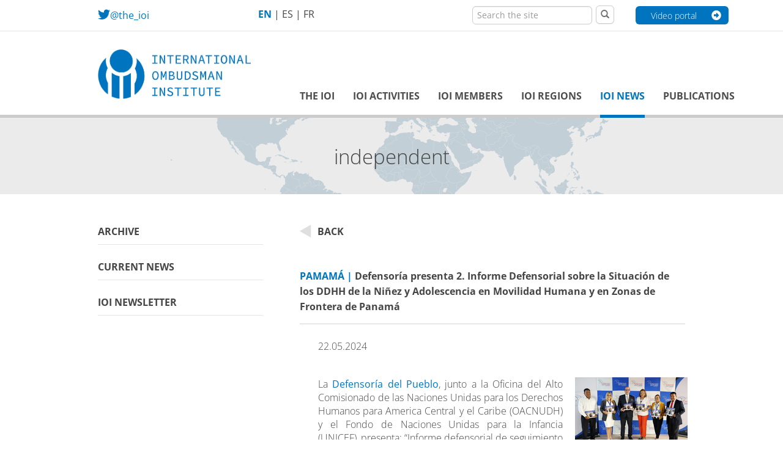

--- FILE ---
content_type: text/html; charset=UTF-8
request_url: https://www.theioi.org/ioi-news/current-news/defensoria-presenta-2-informe-defensorial-sobre-la-situacion-de-los-ddhh-de-la-ninez-y-adolescencia-en-movilidad-humana-y-en-zonas-de-frontera-de-panama
body_size: 24227
content:
<!DOCTYPE html>
<html lang="de">
	<head>
		<title>Defensoría presenta 2. Informe Defensorial sobre la Situación de los DDHH de la Niñez y Adolescencia en Movilidad Humana y en Zonas de Frontera de Panamá - IOI News - IOI</title>
		<meta name="viewport" content="width=device-width, initial-scale=1">
		<meta http-equiv="X-UA-Compatible" content="IE=edge">

		<meta property="og:title" content="Defensoría presenta 2. Informe Defensorial sobre la Situación de los DDHH de la Niñez y Adolescencia en Movilidad Humana y en Zonas de Frontera de Panamá" />
		<meta property="og:url" content="https://www.theioi.org/ioi-news/current-news/defensoria-presenta-2-informe-defensorial-sobre-la-situacion-de-los-ddhh-de-la-ninez-y-adolescencia-en-movilidad-humana-y-en-zonas-de-frontera-de-panama" />
		<meta property="og:description" content="La Defensor&iacute;a del Pueblo, junto a la Oficina del Alto Comisionado de las Naciones Unidas para los Derechos Humanos para America Central y el Caribe y el Fondo de Naciones Unidas para la Infancia, presenta: &ldquo;Informe defensorial de seguimiento a la situaci&oacute;n de Derechos Humanos de la ni&ntilde;ez y adolescencia en movilidad humana y en las zonas de frontera de Panam&aacute;, 2024&rdquo; ante autoridades, embajadores y representantes de organismos internacionales." />
		<meta property="og:image" content="https://www.theioi.org/images/d1k0i/xt-full/La-presentacion-del-informe.png?v=1716386512" />
		<meta property="og:type" content="article" />

		

        <meta name="viewport" content="width=device-width, initial-scale=1">

        <!-- FAVICON -->
        <link rel="shortcut icon" type="image/x-icon" href="/favicon.ico?v=20210721">

		<!-- FONT OPEN SANS -->
        <link rel="stylesheet" id="font-open-sans-css" href="https://cdn.braintrust.at/fonts/css/Open%20Sans.css?ver=1.0" type="text/css" media="all">

		<!-- BOOTSTRAP -->
		<link rel="stylesheet" href="//cdn.braintrust.at/libs/bootstrap/3.1.1/css/bootstrap.min.css" type="text/css" media="screen" />
		<link rel="stylesheet" href="//cdn.braintrust.at/libs/bootstrap/3.1.1/css/bootstrap-theme.min.css" type="text/css" media="screen" />
		<link rel="stylesheet" href="//cdn.braintrust.at/libs/fontawesome/5.11.2/css/all.min.css" type="text/css" media="screen" />
		<script type="text/javascript" src="//cdn.braintrust.at/libs/jquery/jquery-1.11.1.min.js"></script>
		<script type="text/javascript" src="//cdn.braintrust.at/libs/bootstrap/3.1.1/js/bootstrap.min.js"></script>
		<script type="text/javascript" src="//cdn.braintrust.at/libs/html5shiv/3.7.2/html5shiv.min.js"></script>
		<script type="text/javascript" src="//cdn.braintrust.at/libs/respondjs/respond-1.4.2.min.js"></script>

		<link rel="stylesheet" type="text/css" href="/assemble-css.php?base&ioi.layout&ioi.footernavigation&ioi.topnavigation" media="screen">
		<script type="text/javascript" src="/assemble-js.php?bt&ioi.modal&ioi.layout&ioi.member&ioi.language&bt.ief"></script>

		<link href="//cdn.braintrust.at/libs/respondjs/cross-domain/respond-proxy.html" id="respond-proxy" rel="respond-proxy" />
		<link href="/js/respond/cross-domain/respond.proxy.gif" id="respond-redirect" rel="respond-redirect" />
		<script src="/js/respond/cross-domain/respond.proxy.js"></script>

		<script type="text/javascript" src="/js/modernizr.custom.js"></script>
		<script type="text/javascript" src="/js/cslider/jquery.cslider.js"></script>

		<script type="text/javascript" src="//cdn.braintrust.at/libs/lightbox/2.7.1/js/lightbox.min.js"></script>
		<script type="text/javascript" src="//cdn.braintrust.at/libs/momentjs/2.18.1/moment.min.js"></script>
		<script type="text/javascript" src="//cdn.braintrust.at/libs/fullcalendar/3.5.1/fullcalendar.min.js"></script>
		<script type="text/javascript" src="//cdn.braintrust.at/libs/fullcalendar/3.5.1/locale/de-at.js"></script>
        <script type="text/javascript" src="//cdn.braintrust.at/libs/jquery-ui/1.13.1/jquery-ui.min.js"></script>
        <script type="text/javascript" src="/js/jquery-ui/i18l/jquery.ui.datepicker-en-GB.js"></script>

                <!-- Select2 -->
        <link rel="stylesheet" href="//cdn.braintrust.at/libs/select2/4.0.13/css/select2.min.css" type="text/css" media="screen" />
        <script type="text/javascript" src="//cdn.braintrust.at/libs/select2/4.0.13/js/select2.min.js"></script>

        <script type="text/javascript">

			$(document).ready(function() {
				ioi.layout.init();
			});

        </script>

		<link rel="stylesheet" href="//cdn.braintrust.at/libs/lightbox/2.7.1/css/lightbox.css" type="text/css" media="screen" />
		<link rel="stylesheet" href="//cdn.braintrust.at/libs/fullcalendar/3.5.1/fullcalendar.min.css" type="text/css" media="screen" />
		<link rel="stylesheet" href="//cdn.braintrust.at/libs/jquery-ui/1.13.1/jquery-ui.min.css" type="text/css" media="screen" />

	</head>

	<body class="no-js">
	<div class="header-firstrow hidden-xs">
		<div class="container header-container">
			<div class="row top-row">
				<div class="col-xs-4 col-sm-3 col-md-3">
                                            <a href="https://twitter.com/the_ioi?lang=de" target="_blank" class="twitter-box" title="Follow us on Twitter">
                                                <span class="fab fa-twitter" aria-hidden="true"></span><span class="twitter-text">@the_ioi</span>
                                            </a>
				</div>
				<div class="col-xs-2 col-sm-2 col-md-3 lang">
					<a class="active" href="javascript:void(0)" onClick="ioi.language.setLanguage('en','/')">EN</a> |
					<a href="javascript:void(0)" onClick="ioi.language.setLanguage('es','/es')">ES</a> |
					<a href="javascript:void(0)" onClick="ioi.language.setLanguage('fr','/fr')">FR</a>
									</div>
				<div class="col-xs-6 col-sm-6 col-md-5 search pull-right">
					<form action="/search" method="get" class="hidden-xs">
						<div class="input-group">
							<label style="display: none;" for="ioi-top-search-query">
								Search the site																							</label>
							<input type="text" name="q" id="ioi-top-search-query" value="" class="form-mark-content form-control" placeholder="Search the site">							<span class="input-group-btn">
								<button type="submit" class="btn btn-default btn-search"><span class="glyphicon glyphicon-search"></span></button>
							</span>
                            <div style="display: table-cell;vertical-align: middle;">
                                <div style="margin-bottom: 10px;">
                                    <a class="btn-videoportal-link" href="https://video.theioi.org/">
                                        <div class="btn-videoportal">
                                            <div style="align-self: center;">
                                                <span class="btn-videoportal-text">Video portal</span> <i class="fas fa-arrow-alt-circle-right fa-md btn-videoportal-icon"></i>
                                            </div>
                                        </div>
                                    </a>
                                </div>
                            </div>
						</div>
					</form>
				</div>
			</div>
					</div>
	</div>
    <div id="nav-placeholder"></div>
	<div class="header-secondrow navbar-ioi">
		<div class="container header-container">
			<div class="row">
				<div class="col-xs-12 col-sm-3 col-md-4 logo">
										<a href="/" title="To the main page">
                                                    <img id="top" src="/images/ioi-site/logo/ioi_logo.png?v=20210721" class="transparent img-responsive" alt="The IOI logo" />
                        					</a>
				</div>
				<div class="col-xs-12 col-sm-9 col-md-8 navbar-div pull-down-nav">
					<div class="navbar-header row visible-xs hidden-md" id="navbar-header">
						<div class="col-xs-6">
							<button type="button" class="navbar-toggle collapsed" data-parent="#navbar" data-toggle="collapse" data-collapse-group="mobile-nav" data-target=".navbar-collapse">
								<span class="sr-only">Toggle navigation</span>
								<div class="pull-left">
									<span class="icon-bar"></span>
									<span class="icon-bar"></span>
									<span class="icon-bar"></span>
								</div>
								<div class="pull-right text">Navigation</div>
							</button>
						</div>
						<div class="col-xs-5 language-selection-mobile">
                                                        <a class="active" href="javascript:void(0)" onclick="ioi.language.setLanguage('en','/')">EN</a>
                            <a href="javascript:void(0)" onclick="ioi.language.setLanguage('es','/es')">ES</a>
                            <a href="javascript:void(0)" onclick="ioi.language.setLanguage('fr','/fr')">FR</a>
						</div>
						<div class="col-xs-1 search-bar-mobile">
							<button type="button" data-toggle="collapse" data-parent="#navbar" data-collapse-group="mobile-nav" data-target=".navbar-search-collapse" class="navbar-toggle collapsed search pull-right">
								<span class="glyphicon glyphicon-search"></span>
							</button>
						</div>
					</div>
					<div class="row navbar-collapse collapse no-padding" style="height: 1px;">
						<ul class="nav nav-justified ioi-top-nav ">
											
		<li class="l1  ">
                    <a class="l1" href="/the-i-o-i"><span>The IOI</span></a>
		</li>
									
		<li class="l1  ">
                    <a class="l1" href="/ioi-activities"><span>IOI Activities</span></a>
		</li>
									
		<li class="l1  ">
                    <a class="l1" href="/ioi-members"><span>IOI Members</span></a>
		</li>
									
		<li class="l1  ">
                    <a class="l1" href="/ioi-regions"><span>IOI Regions</span></a>
		</li>
									
		<li class="l1 active ">
                    <a class="l1" href="/ioi-news/current-news"><span>IOI News</span></a>
		</li>
																			
		<li class="l1  ">
                    <a class="l1" href="/publications"><span>Publications</span></a>
		</li>
																							
    <li class="l1 visible-xs hidden-md">
        <a class="l1" href="https://video.theioi.org/"><span>Video portal</span></a>
    </li>
</ul>
					</div>
					<div class="navbar-search-collapse collapse no-padding" style="height: 1px;">
						<form action="/search" method="get">
							<div class="input-group">
								<label style="display: none;" for="ioi-top-search-query-mobile">Suche</label>
								<input type="text" name="q" id="ioi-top-search-query-mobile" value="" class="form-mark-content form-control" placeholder="Suchen">								<span class="input-group-btn">
									<button type="submit" class="btn btn-default"><span class="glyphicon glyphicon-search"></span></button>
								</span>
							</div>
						</form>
					</div>
				</div>
			</div>
		</div>
	</div>

			<div class="jumbotron jumbotron-detail">
	<div class="container">
	  <div id="jumbotron_text" class="col-xs-12 pull-right no-padding">
		<div id="da-slider" class="col-sm-12 da-slider" style="border: none;">
			<div class="da-slide"><div class="banner-description col-sm-12"><p>independent</p></div></div>
			<div class="da-slide da-slide-toleft"><div class="banner-description col-sm-12"><p>inclusive</p></div></div>
			<div class="da-slide da-slide-toleft"><div class="banner-description col-sm-12"><p>open government</p></div></div>
			<div class="da-slide da-slide-toleft"><div class="banner-description col-sm-12"><p>human rights protection</p></div></div>
			<div class="da-slide da-slide-toleft"><div class="banner-description col-sm-12"><p>Rule of Law</p></div></div>
		</div>
	  </div>
	</div>
</div>

<script type="text/javascript">
	var bgimages = ["/images/ioi-site/bg/header_article_1.png","/images/ioi-site/bg/header_article_2.png","/images/ioi-site/bg/header_article_3.png"];
	$(".jumbotron-detail .container").css("background-image","url("+bgimages[Math.floor(Math.random() * bgimages.length)]+")");
</script>	

	<div class="container" id="content">

		
		<div id="n-8h23g" class="node node-basic">
	<div class="row node ">

	
	<div class="col-md-4 col-sm-4">
                <div class="ioi-subnavigation">
	<ul >
					
						<li id="sub-navigation-anchor-index-21825" >

								<a href="/ioi-news/archive" class="">
					Archive 
				</a>
			</li>
					
						<li id="sub-navigation-anchor-index-1937" >

								<a href="/ioi-news/current-news#anchor-index-1937" class="anchor-link">
					Current News 
				</a>
			</li>
					
						
						<li id="sub-navigation-anchor-index-32683" >

								<a href="/ioi-news/ioi-newsletter" class="">
					IOI Newsletter 
				</a>
			</li>
			</ul>
</div>

		<div class="ioi-banner">
	<div class="row">
								</div>
</div>


        	</div>
		
	<div class="col-md-8 col-sm-8">
		<div class="node-article">
	
		
		<div class="back-button">
		<a href="/ioi-news/current-news">
			<img alt="Back" src="/images/ioi-site/icons/icon-back.png" class="back">Back</a>
		</a>
	</div>
		
	<div class="ioi-article-header">
					<h1 class="title" style="text-transform: none;">
				<span class="country">PAMAMÁ | </span>				Defensoría presenta 2. Informe Defensorial sobre la Situación de los DDHH de la Niñez y Adolescencia en Movilidad Humana y en Zonas de Frontera de Panamá			</h1>
		
			</div>
	
	
	<div class="ioi-article-body border-bottom">
									<div class="article-date">22.05.2024</div>
					
		<div class="element element-gallery pull-right" style=" margin-left: 20px; margin-bottom: 10px; max-width: 180px;">
		<ul style="padding-left: 0; margin: 0px; list-style-type: none;">
			<li style="margin-bottom: 0px !important;">
								
		<a href="/images/d1k0i/lblarge/La-presentacion-del-informe.png?v=1716386512"  rel="abc"  class="testx8"  data-lightbox="image-1" ><img src="/images/d1k0i/xt-full/La-presentacion-del-informe.png?v=1716386512"  alt="La presentaci&oacute;n del informe" /></a>		 <div style="font-size: 0.8em; margin-top: 2px;" >La presentación del informe</div>
		<div class="description"></div>
			</li>
		</ul>
	</div>
					
				
						
						
				
<div id="e-48h56" class="element element-text ">
	<p style="text-align: justify;">La <a href="https://www.defensoria.gob.pa/defensoria-presenta-segundo-informe-defensorial-sobre-la-situacion-de-derechos-humanos-de-la-ninez-y-adolescencia-en-movilidad-humana-y-en-zonas-de-frontera-de-panama/">Defensor&iacute;a del Pueblo</a>, junto a la Oficina del Alto Comisionado de las Naciones Unidas para los Derechos Humanos para America Central y el Caribe (OACNUDH) y el Fondo de Naciones Unidas para la Infancia (UNICEF), presenta: &ldquo;Informe defensorial de seguimiento a la situaci&oacute;n de Derechos Humanos de la ni&ntilde;ez y adolescencia en movilidad humana y en las zonas de frontera de Panam&aacute;, 2024&rdquo; ante autoridades, embajadores y representantes de organismos internacionales.</p>
<p style="text-align: justify;">En su presentaci&oacute;n el Ombudsman Eduardo Leblanc Gonz&aacute;lez indic&oacute; que, durante el 2023 ingresaron caminando al pa&iacute;s desde la frontera con Colombia, tras cruzar la peligrosa selva 113 mil 180 ni&ntilde;as, ni&ntilde;os y adolescentes (en adelante NNA); de ellos m&aacute;s de 3 mil sin compa&ntilde;&iacute;a o separados de sus familias, con una tendencia al alza que, seg&uacute;n los ingresos de enero a abril de 2024 se mantendr&aacute; durante todo el a&ntilde;o en curso. En los primeros cuatro meses de 2024 m&aacute;s de 30 mil NNA la han efectuado, es decir, 40% m&aacute;s NNA que en el mismo periodo en el 2023.</p>
<p style="text-align: justify;">De acuerdo con las conclusiones presentadas por el Defensor, la ruta migratoria por la frontera colombo-paname&ntilde;a se ha venido consolidando y no se avizora que en el corto plazo deje de utilizarse a pesar de los esfuerzos coordinados desde Panam&aacute; para disminuir este flujo. En este mismo periodo la participaci&oacute;n de la ni&ntilde;ez y adolescencia migrante aument&oacute; cinco veces m&aacute;s r&aacute;pido que el crecimiento de la poblaci&oacute;n general que increment&oacute; en 7%.</p>
<p style="text-align: justify;">Por su parte Sandie Blanchet, Representante de UNICEF indic&oacute; que &ldquo;<em>es preocupante que se mantengan los escenarios de riesgo y las necesidades de protecci&oacute;n de la ni&ntilde;ez, tanto migrante, como local, advertidas en el informe defensorial del a&ntilde;o anterior. A pesar de todos los esfuerzos, esta es una crisis que afecta cada a&ntilde;o a m&aacute;s ni&ntilde;os, ni&ntilde;as y adolescentes, ahora incluso con graves casos de violencia sexual, y no vemos que vaya a parar en el corto plazo. Sin dudas es una situaci&oacute;n compleja y persistente en la que se deben redoblar esfuerzos para atender juntos las causas que generan la movilidad humana y las condiciones de la migraci&oacute;n en los pa&iacute;ses de origen, tr&aacute;nsito y destino. Reconocemos la voluntad del Estado paname&ntilde;o para brindar condiciones de dignidad, as&iacute; como el apoyo del gobierno de Estados Unidos y la Uni&oacute;n Europea, y debemos seguir trabajando juntos para salvar vidas y la integridad de estos miles de ni&ntilde;os y sus familias, as&iacute; como las de las comunidades impactadas en Panam&aacute; por la migraci&oacute;n</em>&rdquo;.</p>
<p style="text-align: justify;">Para leer el art&iacute;culo completo, haga clic&nbsp;<a href="https://www.defensoria.gob.pa/defensoria-presenta-segundo-informe-defensorial-sobre-la-situacion-de-derechos-humanos-de-la-ninez-y-adolescencia-en-movilidad-humana-y-en-zonas-de-frontera-de-panama/">aqu&iacute;</a>.</p>
<p style="text-align: justify;">&nbsp;</p>
<p style="text-align: justify;"><em>Fuente:&nbsp;Defensor&iacute;a del Pueblo, Panam&aacute;</em></p></div>
						
				
<div id="e-58l5m" class="element element-downloads ">
	<h3>
	<img class="icon-dl" src="/images/ioi-site/icons/icon-dl.png" alt="Downloads" border="0" />
	<span class="text">Downloads</span>
</h3>

<ul>
    <li>
	<a href="/downloads/e1o12/INFORME-NIN%CC%83EZ-Y-ADOLESCENCIA-07052024-VF.pdf">
		Defensoría del Pueblo - La situación de Derechos Humanos de la niñez y adolescencia en movilidad humana y en las zonas de frontera de Panamá, 2024 - ES (1,7 MiB)<img class="icon-dl-blue" src="/images/ioi-site/icons/icon-dl-blue.png" alt="Defensoría del Pueblo - La situación de Derechos Humanos de la niñez y adolescencia en movilidad humana y en las zonas de frontera de Panamá, 2024 - ES" />
	</a>
    </li>
</ul>

</div>
			
			
				
												
				<div class="translate-link-container">
					<a class="translate-link" href="https://translate.google.com/translate?sl=es&tl=en&u=http%3A%2F%2Fwww.theioi.org/ioi-news/current-news/defensoria-presenta-2-informe-defensorial-sobre-la-situacion-de-los-ddhh-de-la-ninez-y-adolescencia-en-movilidad-humana-y-en-zonas-de-frontera-de-panama" target="_blank">
						<img src="/images/ioi-site/icons/icon-more.png?v=20210721" alt="translate" />google translate
					</a>
				</div>
					
			</div>		
	
		<div class="ioi-article-share">
		<a target="_blank" href="https://twitter.com/intent/tweet?url=http://www.theioi.org/ioi-news/current-news/defensoria-presenta-2-informe-defensorial-sobre-la-situacion-de-los-ddhh-de-la-ninez-y-adolescencia-en-movilidad-humana-y-en-zonas-de-frontera-de-panama&amp;text=Defensoría presenta 2. Informe Defensorial sobre la Situación de los DDHH de la Niñez y Adolescencia en Movilidad Humana y en Zonas de Frontera de Panamá"><img src="/images/ioi-site/icons/icon-social-twitter.png" alt="Share this site on Twitter" /></a>
		<a target="_blank" href="http://www.facebook.com/sharer/sharer.php?u=http://www.theioi.org/ioi-news/current-news/defensoria-presenta-2-informe-defensorial-sobre-la-situacion-de-los-ddhh-de-la-ninez-y-adolescencia-en-movilidad-humana-y-en-zonas-de-frontera-de-panama"><img src="/images/ioi-site/icons/icon-social-fb.png" alt="Shara this site on Facebook" /></a>  
		<a href="mailto:?body=http%3A%2F%2Fwww.theioi.org%2Fioi-news%2Fcurrent-news%2Fdefensoria-presenta-2-informe-defensorial-sobre-la-situacion-de-los-ddhh-de-la-ninez-y-adolescencia-en-movilidad-humana-y-en-zonas-de-frontera-de-panama&amp;subject=Defensoría presenta 2. Informe Defensorial sobre la Situación de los DDHH de la Niñez y Adolescencia en Movilidad Humana y en Zonas de Frontera de Panamá"><img src="/images/ioi-site/icons/icon-social-mail.png" alt="Send the link to this site via E-Mail" /></a>
	</div>
	
	<div class="ioi-article-prevnext">
		<div class="prev-article col-xs-6 no-padding">
						<a href="/ioi-news/current-news/personal-de-los-centros-de-cuidado-infantil-diario-reflexionan-referente-a-los-derechos-de-la-ninez-y-adolescencia"><img class="back" src="/images/ioi-site/icons/icon-back.png" alt="Previous Article">Previous Article</a>
					</div>
		<div class="next-article col-xs-6 no-padding">
						<a href="/ioi-news/current-news/defensoria-del-pueblo-solicita-al-ministerio-de-salud-y-municipalidades-distritales-asumir-la-responsabilidad-por-incremento-de-contagios-del-dengue">Next Article<img class="next" src="/images/ioi-site/icons/icon-next.png" alt="Next Article"></a>
					</div>
	</div>
	
</div>

	</div>
	
</div>	
</div>

	</div> <!-- /container -->

	  <footer id="footer">
		<div class="footer-body">
			<div class="container">
				<div class="row">
					<div class="col-md-3 col-sm-2 col-xs-11 col-sm-offset-0 col-xs-offset-1">
						&copy; IOI 2026<br />
					</div>
					<div class="col-md-9 col-sm-10 col-xs-11 col-sm-offset-0 col-xs-offset-1 no-padding footer-links">
						
<div class="pull-right">
<ul class="nav nav-justified ioi-footer-nav">
											<li class="l1  ">
				        <a class="l1" href="/ioi-cases">
							<img src="/images/ioi-site/icons/footer-publications.png?v=20210721" alt="Case Database"	/>
						<span>Case Database</span>
		</a>
	</li>
										<li class="l1  ">
				        <a class="l1" href="/partners">
							<img src="/images/ioi-site/icons/footer-partners.png?v=20210721" alt="Partners"	/>
						<span>Partners</span>
		</a>
	</li>
					<li class="l1  ">
				        <a class="l1" href="/links">
							<img src="/images/ioi-site/icons/footer-links.png?v=20210721" alt="Links"	/>
						<span>Links</span>
		</a>
	</li>
						<li class="l1  ">
				        <a class="l1" href="/imprint">
							<img src="/images/ioi-site/icons/footer-imprint.png?v=20210721" alt="Legal Notice / Privacy Policy"	/>
						<span>Legal Notice / Privacy Policy</span>
		</a>
	</li>
					<li class="l1  ">
				        <a class="l1" href="/member-login">
							<img src="/images/ioi-site/icons/footer-memberlogin.png?v=20210721" alt="Member Login"	/>
						<span>Member Login</span>
		</a>
	</li>
					<li class="l1  ">
				        <a class="l1" href="/contact">
							<img src="/images/ioi-site/icons/footer-contact.png?v=20210721" alt="Contact"	/>
						<span>Contact</span>
		</a>
	</li>
						<!--<li class="l1"><a href="https://twitter.com/the_ioi?lang=de" target="_blank" style="font-size: 15px; color: #FFF;" title="Follow us on Twitter"><i class="fab fa-twitter" style="width: 22px; margin-right: 15px;"></i><span>@the_ioi</span></a></li>-->
</ul>
</div>					</div>

				</div>
			</div>
		</div>
	 </footer>

		            <!-- Matomo -->
            <script>
                var _paq = window._paq = window._paq || [];
                /* tracker methods like "setCustomDimension" should be called before "trackPageView" */
                _paq.push(['trackPageView']);
                _paq.push(['enableLinkTracking']);
                (function() {
                    var u="https://pstats7.braintrust.at/";
                    _paq.push(['setTrackerUrl', u+'matomo.php']);
                    _paq.push(['setSiteId', '3']);
                    var d=document, g=d.createElement('script'), s=d.getElementsByTagName('script')[0];
                    g.async=true; g.src=u+'matomo.js'; s.parentNode.insertBefore(g,s);
                })();
            </script>
            <noscript><p><img referrerpolicy="no-referrer-when-downgrade" src="https://pstats7.braintrust.at/matomo.php?idsite=3&amp;rec=1" style="border:0;" alt="" /></p></noscript>
            <!-- End Matomo Code -->
			</body>
</html>


--- FILE ---
content_type: text/css;charset=UTF-8
request_url: https://www.theioi.org/assemble-css.php?base&ioi.layout&ioi.footernavigation&ioi.topnavigation
body_size: 49299
content:
/*
    Document   : base.css
    Created on : Mar 4, 2010, 4:27:41 PM
    Author     : jakob.schermann
    Description:
		Basic Styles
*/


/*
Clearfix Hack:
ersetzt <div style="clear:both"></div> Blöcke nach floats
see: http://perishablepress.com/press/2009/12/06/new-clearfix-hack/
*/
.clearfix:after {
	visibility: hidden;
	display: block;
	font-size: 0;
	content: " ";
	clear: both;
	height: 0;
}
* html .clearfix             { height: 1%; } /* IE6 */
*:first-child+html .clearfix { height: 1%; } /* IE7 */

.clear {
	clear: both;
}


.bold {
	font-weight: bold;
}
.underline {
	text-decoration: underline;
}
.italic {
	font-style: italic;
}
.error {
	color: red;
}



:focus {
	outline: 0;
}

.offline {
	text-decoration: line-through;
}

img.offline {
	filter:alpha(opacity=50);
	-moz-opacity:0.5;
	-khtml-opacity: 0.5;
	opacity: 0.5;
}


.half-width {
	width: 48%;
	float: left;
	margin-right: 1%;
}



sup {
	font-size: 0.7em;
	vertical-align: text-top;
	position:relative;
	left: -3px;
}




.user-select {
	user-select: auto;
	-webkit-user-select: auto;
	-moz-user-select: auto;
}

.no-user-select {
	user-select: none;
	-webkit-user-select: none;
	-moz-user-select: none;
}

body {
        font-family: "Open Sans", "Helvetica Neue",Helvetica,Arial,sans-serif !important;
	color: #454545;
	font-size: 16px;
	padding-top: 10px;
}
a {color: #454545;}
a:hover, a:focus {color: #00629e;text-decoration: underline;}

.header-firstrow {
	border-bottom: 1px solid #ebebeb;
    box-shadow: 0 1px 0 #f6f6f6;
	margin-bottom: 30px;
}
.header-firstrow .lang {
	line-height: 27px;
}
.header-container .active {
	font-weight: bold;
	color: #0075be;
}
.header-secondrow {
	border-bottom: 5px solid #CCCCCC;
}
.header-secondrow .logo {
	padding-bottom: 25px;
}
.header-secondrow .nav-justified {
	display: table;
}
.header-secondrow .navbar-div {

}
.header-firstrow .btn-search {
	background: white;
	border-radius: 6px !important;
	border: 1px solid #ccc;
	color: #707070;
    text-shadow: 0 1px 0 #fff;
	padding: 4px 7px !important;
	margin-left: 6px !important;
	margin-bottom: 10px;
	margin-top:-1px;
}
.header-firstrow #ioi-top-search-query {
	padding: 4px 7px !important;
	height: 29.6px !important;
	margin-bottom: 3px;
	border-radius: 6px !important
}
.search-headline {
	font-size: 16px;
	color: #454545;
	text-transform: uppercase;
	font-weight: bold;
}
.search-headline .icon {
	margin-left: -30px;
	margin-right: 5px;
}
.search-sub-headline {
	font-size: 14px;
}
.nav-pills.ioi-search > li > a {
	background-color: #dfdfdf;
	color: #454545;
	font-size: 13px;
	font-weight: bold;
	text-transform: uppercase;
	border-radius: 0px;
	width: 105px;
	box-sizing: border-box;
	margin-right: 15px;
	margin-top: 20px;
	text-align: center;
	padding: 0px;
	padding-top: 8px;
	padding-bottom: 8px;
}
.nav-pills.ioi-search > li.active > a,
.nav-pills.ioi-search > li.active > a:hover,
.nav-pills.ioi-search > li.active > a:focus,
.nav-pills.ioi-search > li > a:hover,
.nav-pills.ioi-search > li > a:focus,
.nav-pills.ioi-search > li:hover > a {
	background-color: #0075be !important;
	color: #FFFFFF !important;
}
.search-results {
	margin: 0;
	padding: 0;
	list-style: none;
	margin-top: 40px;
}
.search-results li {
	list-style: none;
	padding: 0;
	margin: 0;
	font-size: 16px !important;
	font-weight: 300;
	margin-bottom: 40px;
	color: #454545;
}
.search-results li h3 {
	font-size: 16px;
	font-weight: 300;
	color: #0075be;
	margin-bottom: 2px;
	margin-top: 12px;
}
.search-results li .icon {
	margin-right: 5px;
	margin-top: -4px;
}
.search-results li h3 a {
	color: #0075be;
}
.search-results li p {
	margin-top: 0px;
}
.paginator.search {
	font-size: 14px;
	text-transform: uppercase;
}
.paginator.search a {
	text-decoration: none;
}
.paginator.search .back {
	margin-right: 5px;
}
.paginator.search .next {
	margin-left: 5px;
}
.paginator.search .page-active {
	font-weight: bold;
	color: #0075be;
}
.twitter-box {
    font-size: 20px;
    color: #0075be;
    /*display: inline-block;*/
}
.twitter-box > .twitter-text {
    font-size: 16px;
}
.twitter-box > .fa-twitter-x {
    width: 22px;
    margin-right: 5px;
}

.btn-videoportal {
	margin-left: 35px;
	display: flex;
	background-color: #0074be;
	color: white;
	border-radius: 6px !important;
	height: 29.6px !important;
	width: 152px;
	padding-left: 25px !important;
	padding-right: 0 !important;
	border-color: transparent;
	line-height: 10px !important;
	font-size: 14px !important;
	font-weight: 300 !important;
	font-family: "Open Sans", "Helvetica Neue","Helvetica","Arial" !important;
}
.btn-videoportal-icon{
	font-size: 16px;
	vertical-align: inherit;
}

.btn-videoportal:hover, .btn-videoportal:focus{
	text-decoration: none;
}

.btn-videoportal-text {
	margin-right: 20px;
}


@media (min-width:992px){
	.top-row {
		margin-right: -74px;
	}
}
.search {
	padding-right: 0 !important;
}

.btn-videoportal-link:hover,
.btn-videoportal-link:active,
.btn-videoportal-link:focus {
	outline: none;
}

.btn-videoportal:hover,
.btn-videoportal:focus {
	background-color: #0369aa;
}

.social-media dt {
	font-weight: normal;
}@media (min-width:1200px){
    .container{
        width:990px !important;
    }
}

@media (min-width:992px){
    .container{
        width:990px !important;
    }
}

p a, td a, .leadtext a {
	color: #0075be;
	font-weight: 400;
}

#confirmation + label {
    display: inline;
    font-weight: normal;
    margin-left: 5px;
    line-height: 16px;
}
#newsletter-signup label {
    margin-bottom: 0;
}
#newsletter-signup label a {
    color: #0075be;
    text-decoration: none;
}
#newsletter-signup label a:hover {
    text-decoration: underline;
}
.logo img {
	max-width: 250px;
}

.form-control {
    border-radius: 2px !important;
}
.btn {
    border-radius: 2px !important;
}
.form-control:focus {
    border-color: #0075be !important;
    box-shadow: 0 1px 1px rgba(0, 0, 0, 0.075) inset, 0 0 8px rgba(27, 102, 218, 0.6) !important
}
.header-firstrow .btn-search:hover {
	background: #0075be;
	color: #FFFFFF !important;
	text-shadow: none;
}

.ioi-article-footer {

}
.ioi-article-footer .ioi-article-footer-links {
	text-align: left;
	font-weight: bold;
	min-width: 150px;
}
.ioi-article-footer a {
	display: block;
}
.node-article .translate-link-container {
	text-align: right;
	font-weight: bold;
}
/* some event calender styling */
.fc-event {
    background-color: #0075be !important;
    border: 1px solid #0075be !important;
}
.fc-right .fc-button-group:first-child {
    margin-bottom: .75em;
}
.fc-toolbar .fc-left,
.fc-right .fc-today-button {
    margin-bottom: .75em;
    margin-right: .75em;
}
.fc-ltr .fc-list-heading-main {
    margin-right: 10px;
}
.fc-ltr .fc-list-heading-alt {
    float: none !important;
}
.fc-day,
.fc-week,
.fc-scroller {
    overflow: hidden !important;
    height: auto !important;
}
.fc-right .fc-button-group {
    margin-left: unset !important;
}

.jumptotop {
	cursor: pointer;
}

.navbar-va {background-color: #b61628; min-height: 20px !important; margin-bottom: 5px !important;}

/** Banner **/
.jumbotron {
	background-color: #ebebeb !important;
	color: #454545 !important;
	padding: 0px !important;
	overflow: hidden;
}
.jumbotron-detail {
	height: 125px;
	box-sizing: border-box;
}
.jumbotron-detail .container {
	height: 100%;
}
.jumbotron-detail .container #jumbotron_text {
	margin-top: 40px;
}
.jumbotron.homepage {
	/*height: 338px !important;*/
	overflow: hidden;
}
.jumbotron.homepage .container {
	position: relative;
	max-width: 960px !important;
}
/* Bannerbild */
.jumbotron.homepage .bg {
	position: absolute;
	left: 297px;
        height: 100%;
        width: auto;
}

.jumbotron.homepage #jumbtron-searchbox-search {
	 padding-bottom: 7px !important;
	 background-color: #16100E;
}
#va-top-search-query {
	width: 100%;
}
.jumbotron.homepage #jumbtron-searchbox {
	margin-top: 56px;
	background-color:#dadbd5;
        z-index: 2000;
}
#jumbtron-searchbox-folder {
	height: 277px;
	margin-top: 5px;
	color: #333333;
	overflow: hidden;
	padding: 5px;
}
#jumbtron-searchbox-folder a {
	color: #19a1be;
}
#jumbtron-searchbox-folder .icon {
    float: left;
    margin-right: 10px;
}
#jumbtron-searchbox-folder .link {
    height: 30px;
	line-height: 30px;
	clear: both;
}

#jumbtron-searchbox-folder .separator {
	background-color: #e7e8e5;
	height: 2px;
	/* weird, but seems to work; irgendwie muss man aus padding von
		#jumbtron-searchbox-folder ausbrechen.. */
	margin-left: -5px;
	margin-right: -5px;
	margin-top: 5px;
	margin-bottom: 8px;
}
#jumbtron-searchbox-folder h3 {
	font-size: 16px;
	font-weight: bold;
	margin-top: 5px;
	margin-bottom: 2px;
}

.ioi-article {margin-bottom: 45px;}
.ioi-article-header { padding-bottom: 15px; border-bottom: 1px solid #d5d5d5; margin-bottom: 25px;}
.ioi-article-header h2, .ioi-article-header h1 {font-size: 1em;font-weight: bold;margin: 0px; line-height: 1.6em;}
.ioi-article-header h2 span.country, .ioi-article-header h1 span.country {color: #0075be;text-transform: uppercase;}
.ioi-article-body { padding-left: 30px;}
.ioi-article-footer {text-align: right;}
.ioi-article-footer i{color: #0075be;}

.element {margin-bottom: 40px;}
.element-downloads {}
.element-downloads h3, .element-address h3, .element-links h3 {font-size: 1em; font-weight: bold; margin-left: -30px; margin-bottom: 20px;}
.element-downloads h3 span, .element-address h3 span, .element-links h3 span {position: relative;}
.element-downloads h3 span:after, .element-address h3 span:after, .element-links h3 span:after {
	content: '';
    position: absolute;
    width: 35px;
    height: 5px;
    background: #515151;
    top: 100%;
    left: 0;
	margin-top: 5px;
}
.element-downloads .icon-dl-blue,
.element-downloads .icon-dl-rot {
	margin-left: 7px;
	margin-top: -2px;
}
.element-downloads ul, .element-links ul {list-style-type: none; margin-left: 3px;}
.element-downloads a i, .element-links a i {color: #0075be;}

.ioi-subnavigation {margin-bottom: 60px;}
.ioi-subnavigation ul {list-style-type: none; margin: 0; padding: 0; margin-right: 30px;}
.ioi-subnavigation ul li {border-bottom: 1px solid #e5e5e5; margin-bottom: 25px; }
.ioi-subnavigation li a {font-weight: bold; text-transform: uppercase; padding-bottom: 6px; display: inline-block; border-bottom: #FFFFFF 4px solid; }
.ioi-subnavigation li a:hover { text-decoration: none; border-bottom: #0075be 4px solid; }
.ioi-subnavigation li.active a { text-decoration: none; border-bottom: #0075be 4px solid; color: #0075be; }

.ioi-banner {margin-right: 30px;}
.ioi-banner .row div {margin-bottom: 20px;}

.node-region a {color: #0075be;}
.node-region i {color: #0075be;}

.node-member-headline {font-size: 22px; font-weight: 300; color: #0075be; margin-bottom: 20px; }
.node-member-backlink {font-weight: bold; text-transform: uppercase; margin-bottom: 40px; display: block;}
.node-member-ombudsmen {margin-top: 40px; margin-bottom: 40px;text-align: center;}
.node-member-ombudsmen > .row > div:first-child > .node-member-incumbent {margin-top:0px;}
.node-member-incumbent {margin-top: 50px;}
.node-member-incumbent-name .name{font-size: 1.4em; padding-bottom: 10px;}
.node-member-incumbent-name .name-lastname {text-transform: uppercase;}
.node-member-incumbent-name .name-heading {
	text-transform: none;
	font-size: 16px;
	display: block;
	margin-top: 20px;
	margin-bottom: 4px;
}
.icon-member-headline {margin-right: 15px;}
.node-member-incumbent {
	width: 50%;
	box-sizing: border-box;
}
.node-member-incumbent img.incumbent {
	box-sizing: border-box;
	border: #dfdfdf 7px solid;
	/* width: 65%; */
	text-align: center;
	margin: 0 auto;
}
.node-member-address, .node-member-downloads {
	margin-top: 35px;
}

.edit-index-child span {
	cursor: pointer;
}

.more-link i{color: #0075be;}
.more-link {
	color: #454545;
	font-weight: bold;
	margin-right: 50px;
}
.more-link img,
.translate-link img {
	margin-right: 7px;
	margin-top: -2px;
}

.node-article .ioi-article-body.border-bottom {
	padding-bottom: 15px;
	border-bottom: 1px solid #d5d5d5;
    margin-bottom: 25px;
}

.ioi-article-share {
	text-align: center;
	margin-bottom: 35px;
}
.ioi-article-share a {
	display: inline-block;
	margin-left: 10px;
	margin-right: 10px;
}
.ioi-article-prevnext {
	font-weight: bold;
	text-transform: uppercase;
}
.ioi-article-prevnext .next-article {
	text-align: right;
}
.ioi-article-prevnext .prev-article img {
    margin-right: 10px;
    margin-top: -3px;
}
.ioi-article-prevnext .next-article img {
    margin-left: 10px;
    margin-top: -3px;
}
.node-index-node {}
.node-index-node h2 {font-size: 1.2em; border-bottom: 5px solid #e5e5e5;padding-bottom: 10px;margin-bottom: 20px;}
.index.active h2 {color: #0075be; border-bottom: 5px solid #0075be;}
.node-index-node div.leadtext {padding-left: 30px;}
.node-index-node div.elements{padding-left: 30px;}

#content {padding-bottom: 40px; margin-top: 50px;}
footer {background-color: #0075be; color: white; padding-top: 30px; padding-bottom: 30px;}
footer .footer-body .container { padding-bottom: 0px; }
footer .footer-header {background-color: white; border-top: 1px solid #00629e; color: #00629e; text-transform: uppercase;}
footer .footer-header .container {padding-top: 5px; padding-bottom: 5px;}
footer .footer-footer {background-color: #a31424; color: white;}
footer .list-point {margin-left: 2px; margin-right: 5px;}
footer .list-point-line {height: 2px; width: 100%;}
footer .list-point-person {margin-left: 7px; margin-right: 10px; margin-top: 9px;}
footer .list-point-person-name {position: relative; top: 6px;}
footer .list-point-top {margin-right: 15px;}
footer a{text-decoration: none; color: #fff;}
footer a:hover{text-decoration: none; color: #fff;}

.ioi-memberarea h2 {font-size: 1.2em; margin-top: 0px; margin-bottom: 30px;border-bottom: 5px solid #E5E5E5; padding-bottom: 10px;}
.ioi-memberarea .ioi-article h2 {border-bottom: none; margin-bottom: 0; padding-bottom: 0;}
.ioi-memberarea h3 {font-size: 1em; text-transform: uppercase; font-weight: bold; border-bottom: 1px solid #eee; padding-bottom: 10px; margin-bottom: 20px; margin-top: 40px;}
.ioi-memberarea .ioi-subnavigation h2 { margin-right: 30px;}
.ioi-memberarea ul.errors {list-style-type: none;margin: 0; padding: 10px;background-color: #FDF5F5;border-color: #EED3D7;color: #923E3C; }
.ioi-memberarea div.alert-danger {background-color: #FDF5F5;border-color: #EED3D7;color: #923E3C; background-image: none;}


@media (max-width: 767px) {
    .homepage-navigation {
        border-top: 1px solid #ccc;
        border-bottom: none !important;
        margin-left: 10px !important;
        margin-right: 10px !important;
    }
    .homepage-navigation > div {
        border-bottom: 1px solid #ccc;
    }
}
.homepage-navigation {
    margin-top: 30px;
    border-top: 1px solid #ccc;
    border-bottom: 1px solid #ccc;
    text-align: center;
    position: relative;
}
.homepage-navigation a {
    color: #444 !important;
    text-transform: uppercase;
    padding-top: 10px;
    padding-bottom: 7px;
    display: inline-block;
    border-bottom: 3px transparent solid;
    text-decoration: none !important;
 }
.homepage-navigation a.active {
     border-bottom: 3px solid #444;
}
.homepage-navigation a:hover {
    text-decoration: none;
    border-bottom: 3px solid #444;
}
.homepage-subnavigation, .homepage-subnavigation-archiv {display: none;	padding-top: 10px;padding-bottom: 10px;border-bottom: 1px solid #ccc;text-align: center;}
.homepage-subnavigation a, .homepage-subnavigation-archiv a {color: #444 !important;	text-transform: uppercase; display: block; float: left; margin-right: 30px; font-size: 0.8em; text-decoration: none !important;}
.homepage-subnavigation a:hover, .homepage-subnavigation-archiv a:hover {
    text-decoration: none;
    color: #d40e24 !important;
}
.homepage-subnavigation a.active, .homepage-subnavigation-archiv a.active {
    text-decoration: none;
    color: #d40e24 !important;
}
.homepage-subnavigation .topics-div {
    overflow: hidden;
    position: relative;
    white-space: nowrap;
}
.homepage-subnavigation .topic-more {
    display: none;
}
.homepage-subnavigation .topics-more {
    text-transform: none !important;
}
#results {margin-top: 40px;text-align: center;}




li.index-more.offline h2, li.index-collapse.offline h2, li.index-lead.offline h2 {
    text-decoration: line-through;
}
li.index-more h2, li.index-collapse h2, li.index-lead > div > h2, li.index-lead > div > h1 {
    font-size: 1.4em;
    text-align: center;
    border-top: #d5d5d5 1px solid;
    border-bottom: #d5d5d5 1px solid;
    text-transform: uppercase;
    padding-top: 15px;
    padding-bottom: 15px;
}
li.index-lead h2, li.index-lead h1 {
    margin-top: 0px;
}
li.index-lead .index-right {
    margin-top: 60px;
    padding-left: 8.33333%;
}
li.index-lead .index-content .leadtext p,
li.index-more .leadtext p, li.index-collapse .leadtext p,
li.index-collapse .element-text p, .node-basic .element-text p {
    text-align: left;
	font-weight: 300;
}
P, .ioi-article-body, li {
	font-weight: 300;
}
.icon-leadtext {
	display: inline-block;
    float: left;
    margin-bottom: 0;
    margin-right: 10px;
    margin-top: -3px;
    vertical-align: middle;
}
h3 > .icon-dl,
h3 > .icon-link {
	margin-right: 7px;
}
.article-date {
	margin-bottom: 40px;
	font-weight: 300;
}
.node-basic #va-col-center.article .element-text {
    padding-bottom: 40px;
    border-bottom: 1px dotted #d5d5d5;
    margin-bottom: 30px;
}
.element-text ul, .element-text ol {
	list-style: disc outside none;
	margin-left: 0;
	padding-left: 20px;
}
.element-text ul li, .element-text ol li {
	list-style: disc outside none;
	list-style-image: url('/images/ioi-site/icons/icon-li.png?v=20210721');
}
.element-text ul ul, .element-text ul ol, .element-text ol ul, .element-text ol ol {
	margin-left: 20px;
	margin-top: 10px;
}
.element-text ul ul li, .element-text ul ol li, .element-text ol ul li, .element-text ol ol li{
	list-style-type: circle;
}

.article-footer .headline {
    margin-top: 50px;
    border-top: 1px solid #d5d5d5;
    text-align: center;
    text-transform: uppercase;
    font-weight: bold;
    font-size: 14px;
    color: #666666;
    position: relative;
    padding-top: 20px !important;
}
.article-footer .headline .title {
    position: absolute;
    top: -11px;
    text-align: center;
    width: 100%;
}
.article-footer .headline .title span {
    white-space: nowrap;
    display: inline-block;
    background: #FFFFFF;
    padding-left: 10px;
    padding-right: 10px;
}
.article-footer .headline.margin {
    margin-left: 25px;
}
.article-footer .headline.topics ul li {
    text-align: left;
    font-size: 13px;
    padding-left: 25px;
    margin-bottom: 10px;
}
.article-footer .related-article {
    font-size: 14px;
    font-weight: normal;
    text-transform: none;
    text-align: left;
    padding-right: 15px !important;
}
.article-footer .related-article .img {
    border-color: #e0e1e2 #e0e1e2 #d40e24;
    border-style: solid;
    border-width: 1px 1px 3px;
    margin-bottom: 10px;
	background-size: contain;
}
.article-footer .related-article .img img {

}
.article-footer .related-article .related-title {
    padding-right: 15px;
    color: #303030;
}
.article-footer .related-article .related-title a {
    color: #303030 !important;
    text-decoration: none;
}
.article-footer .related-article .related-title a:hover {
    color: #00629e !important;
    text-decoration: none;
}
.article-footer .headline.topics ul li a {
    display: inline-block;
    color: #666666 !important;
    background: none !important;
}
.article-footer .headline.topics ul li a:hover {
    background: none !important;
    /*color: #00629e !important;*/
}
li.index-lead .index-right li {
    /*min-height: auto !important;*/
}
li.index-more .index-content, li.index-collapse .index-content {
    /*width: 70%;*/
}
.index-content .element-downloads h3 {
    display: none;
}
.index-content .element-downloads ul li .download-icon {
    display: inline-block;
}
.index-content .element-downloads.col-xs-offset-3 {
	margin-left: 5%;
}
li.index-more .index-right, li.index-collapse .index-right {
    padding-left: 15px;
    padding-top: 15px;
}
li.index-more .edit-index-child, li.index-collapse .edit-index-child {
    color: #686868;
    font-size: 1.3em;
    text-align: center;
    margin-bottom: -15px;
}
li.index-more .edit-index-child span, li.index-collapse .edit-index-child span {
    cursor: pointer;
}
li.index-more .edit-index-child span:hover, li.index-collapse .edit-index-child span:hover {
    color: #2f2f2f;
}

li.index-collapse .index-collapse-more-text {
    margin-left: 15px;
    margin-right: 30px;
    margin-top: 15px;
}

ul.index-navi-links li {
    margin-bottom: 10px;
}

ul.index-navi-links li a {
    text-transform: uppercase;
    color: #686868 !important;
    font-weight: 700;
}

ul.index-navi-links li a:hover {
    color: #00629e !important;
    text-decoration: none;
}

.icon-plus-minus {
    width: 22px;
    height: 22px;
    background-image: url('/images/va-site/icons/icon-minus.png');
    background-repeat: no-repeat;
    cursor: pointer;
}
.icon-plus-minus.collapsed {
    background-image: url('/images/va-site/icons/icon-plus.png');
}
.icon-plus-minus.gallery {
    float: left;
    margin-right: 10px;
}
.icon-more {
    width: 39px;
    height: 22px;
    background-image: url('/images/va-site/icons/icon-more.png?v=20210721');
    background-repeat: no-repeat;
    cursor: pointer;
}
.jumbotron.quote.dark {
    background-color: #303030 !important;
    color: white !important;
}
.jumbotron.quote.bright {
    background-color: #dadbd5 !important;
    color: #4c4c4c !important;
}
.jumbotron .header-quote {
    text-align: center;
    text-transform: uppercase;
    font-size: 1.5em;
    font-weight: 300;
    padding: 48px 10%;
    background-repeat: no-repeat;
    background-position: top right;
}
.jumbotron .header-quote.bg1 {
    background-image: url('/images/va-site/quote/header_quote_bg_1.png');
}
.jumbotron .header-quote.bg2 {
    background-image: url('/images/va-site/quote/header_quote_bg_2.png');
}
.jumbotron .header-quote.bg3 {
    background-image: url('/images/va-site/quote/header_quote_bg_3.png');
}
.node-index-node h2 {
	margin-top: 20px;
}
.node-index > div:first-child > .node-index-node > h2 {
	margin-top: 0px;
}
.index-right {

}
.index-right h3, #va-col-right .element h3 {
    color: #00b4cc;
    font-weight: bold;
    font-size: 1em;
    text-transform: uppercase;
    border-bottom: 1px solid #d6d1d1;
    padding-bottom: 5px;
}
.index-right li, #va-col-right .element li {
    font-size: 0.9em;
    margin-bottom: 10px;
    min-height: 33px;
}
.index-lead .index-right li {
    font-size: 0.85em !important;
    min-height: 0 !important;
    margin-bottom: 12px !important;
}
.index-right li .download-icon, .index-right li .link-icon {
    float: left;
    margin-left: -45px;
    margin-right: 10px;
}
.index-right li .img {
    margin-bottom: 10px;
	background-size: contain;
}
#va-col-right .element .download-icon, #va-col-right .element .link-icon {
    float: left;
    margin-right: 10px;
}
#va-col-right .element-link-link {
	display: block; margin-left: 43px;
}
.index-right li a, #va-col-right .element li a {
    color: #303030 !important;
}
.index-right li a:hover, #va-col-right .element li a:hover {
    color: #00629e !important;
    text-decoration: none;
}
.breadcrumb {
    background-color: transparent !important;
    border-radius: 0 !important;
    list-style: none outside none !important;
    padding: 0 !important;
    text-transform: uppercase;
    font-size: 0.9em;
    font-weight: bold;
    color: #666666 !important;
    margin: 0px !important;
}
.breadcrumb:hover {
    color: #00629e !important;
    text-decoration: none;
}
.breadcrumb.next {
    padding-left: 25px !important;
}

.node .header {
    border-bottom: 1px solid #d5d5d5;
    border-top: 1px solid #d5d5d5;
    padding-bottom: 5px;
    padding-top: 15px;
    padding-left: 2px;
    margin-bottom: 20px;
}
.node .header .title {
    font-size: 1.4em;
    text-transform: uppercase !important;
    text-align: center;
    width: 75%;
}
.node .header .title span {
    display: block;
    max-width: 50%;
    margin: 0 auto;
}
.node .header .date {
    color: #808080;
    font-weight: bold;
    font-size: 0.9em;
    text-align: center;
    margin-top: -3px;
    width: 75%;
}
.node .header .date span {
    display: inline-block;
    padding-left: 20px;
    padding-right: 20px;
    padding-bottom: 15px;
    border-bottom: #e2e2e2 2px solid;
}
.back-button {
	text-transform: uppercase;
	font-weight: bold;
	margin-bottom: 50px;
}
.back-button img {
	margin-right: 10px;
	margin-top: -3px;
}
.col-social {
    padding-left: 2px !important;
    max-width: 40px;
}
.col-social a {
    display: block;
    margin-top: 10px;
}
.col-social.index {
    margin-top: 60px;
}
.social-media {
    margin-top: 20px;
}
#va-col-center .element-text h1,
#va-col-center .element-text h2,
#va-col-center .element-text h3,
#va-col-center .element-text h4,
.leadtext .element-text h1,
.leadtext .element-text h2,
.leadtext .element-text h3,
.leadtext .element-text h4{
    color: #ed747f;
    font-weight: bold;
    font-size: 1em;
}

.index-collapse-more-text li h2 {
    color: #ed747f;
    font-weight: bold;
    font-size: 1em;
    text-transform: none;
    text-align: left;
    border: 0;
    padding-bottom: 0;
}

.element-gallery li {
    margin-bottom: 20px !important;
}
.element-gallery li .img {
    border-top: #e0e1e2 1px solid;
    border-left: #e0e1e2 1px solid;
    border-right: #e0e1e2 1px solid;
    border-bottom: #d40e24 3px solid;
	background-size: contain;
	margin-bottom: 5px;
}
.element-gallery img, .article .leadimage {
    padding: 0px;
    /*margin-bottom: 10px;*/
    /*width: 100%;*/
    display: inline-block;
    /*max-width: 70%;*/
}
.article .leadimage {
    border-color: #e0e1e2 #e0e1e2 #d40e24;
    border-style: solid;
    border-width: 1px 1px 3px;
    background-size: contain;
}
.col-sm-3.more-topics {
    max-width: 180px;
}
#loadmore {
    margin-left: 3px;
}
@media (min-width: 768px) {
    .article .leadimage, .article .col-sm-3 {
        max-width: 180px;
    }
}
.element-gallery img, .article .leadimage img {
    display: block;
}
.element-gallery .description {
    font-size: 0.8em; margin-top: 2px;
}
.no-padding {
    padding: 0px !important;
}
.no-margin {
    margin: 0px !important;
}

.article .article-info {
    text-align: left;
    margin-bottom: 10px;
}
.article .article-info hr {
    /*display: none;*/
    background-color: #CCC;
    color: #CCC;
    height: 1px;
    border: 0;
}
.article .article-info h3 {
    font-weight: 800;
    font-size: 1em;
    color: #4d4d4d;
    margin-top: 10px;
}
.article .article-info .date {
    font-size: 1em;
    color: #808080;
    font-weight: bold;
    margin-right: 7px;
}
.article .article-info p {
    color: #4d4d4d;
    font-size: 1em;
    margin-right: 10px;
    display: inline !important;
}
.article .article-info > div {
	display: inline !important;
}
.article .article-info a {
    color: #4d4d4d !important;
}
.article .article-info a:hover {
    color: #00629e !important;
    text-decoration: none !important;
}
.jumbotron.homepage .banner-description {
    top: 6px;
    position: absolute;
	text-align: center;
	font-size: 33px !important;
	font-weight: 300;
}
.banner-description p {
	font-size: 33px !important;
	font-weight: 300 !important;
}

/* grayscale start */
/*
.grayscale {*/
  /* Firefox 10+, Firefox on Android */
  /*filter: url("data:image/svg+xml;utf8,<svg xmlns='http://www.w3.org/2000/svg'><filter id='grayscale'><feColorMatrix type='matrix' values='0.3333 0.3333 0.3333 0 0 0.3333 0.3333 0.3333 0 0 0.3333 0.3333 0.3333 0 0 0 0 0 1 0'/></filter></svg>#grayscale");*/
  /* IE 6-9 */
  /*filter: gray;*/

  /*
    Chrome 19+,
    Safari 6+,
    Safari 6+ iOS,
    Opera 15+
  */
/*
-webkit-filter: grayscale(100%);
}
*/

/*.grayscale.grayscale-fade {
  -webkit-transition: -webkit-filter .5s;
}

.grayscale.grayscale-fade:hover {
  -webkit-filter: grayscale(0%);
  filter: none;
}

.grayscale-replaced.grayscale-fade svg {
  opacity: 1;
  -webkit-transition: opacity .5s ease;
  transition: opacity .5s ease;
}

.grayscale-replaced.grayscale-fade:hover svg {
  opacity: 0;
}
.grayscale-replaced {
    background-size: cover !important;
    width: 100% !important;
    max-width: 100% !important;
}*/
/* grayscale end */

.jumbotron.homepage .container {
	background-image: url('/images/ioi-site/bg/header_bg_mainpage.png');
	background-repeat: no-repeat;
	background-position: center;
}
.jumbotron.homepage h1 {
	text-transform: uppercase;
	font-size: 30px;
	font-weight: bold;
	text-align: center;
	margin: 0px;
	padding: 0px;
	margin-top: 85px;
	margin-bottom: 25px;
}
.jumbotron.homepage #jumbotron_text {
	height: 338px;
}

.da-slider{
	position: relative;
	-webkit-transition: background-position 1.4s ease-in-out 0s;
	-moz-transition: background-position 1.4s ease-in-out 0s;
	-o-transition: background-position 1.4s ease-in-out 0s;
	-ms-transition: background-position 1.4s ease-in-out 0s;
	transition: background-position 1.4s ease-in-out 0s;
	overflow: hidden;
	height: 70px;
	padding-top: 25px;
	padding-bottom: 25px;
	text-align: center;
	border-top: #989898 1px solid;
	border-bottom: #989898 1px solid;
}
.da-slider .da-dots {
	display: none !important;
}
/* CSS Hack für IE 9 */
:root .da-slider {
	overflow: hidden;
}
.da-slide{
	position: absolute;
	width: 100%;
	height: 100%;
	top: 0px;
	left: 0px;
	text-align: center;
}
.da-slide-current{
	z-index: 1000;
}
.da-slider-fb .da-slide{
	left: 100%;
}
.da-slider-fb  .da-slide.da-slide-current{
	left: 0px;
}
.da-slide h2,
.da-slide p,
.da-slide .da-link,
.da-slide .da-img{
	/*position: absolute;*/
	left: 110%;
}
.da-slider-fb .da-slide h2,
.da-slider-fb .da-slide p,
.da-slider-fb .da-slide .da-link{
	/*left: 10%;*/
	opacity: 1;
}
.da-slider-fb .da-slide .da-img{
	/*left: 60%;*/
	opacity: 1;
}
.da-dots{
	width: 100%;
	position: absolute;
	left: 0px;
	bottom: 10px;
	z-index: 2000;
	-moz-user-select: none;
	-webkit-user-select: none;
}
.da-dots span{
	display: inline-block;
	position: relative;
	width: 12px;
	height: 12px;
	border-radius: 50%;
	background: #dadbd5;
	margin: 3px;
	cursor: pointer;
	border: #b61628 1px solid;
}
.da-dots span.da-dots-current{
	background: #b61628;
	border: #dadbd5 1px solid;
}
.da-slide-current h2,
.da-slide-current p,
.da-slide-current .da-link{
	left: 0%;
	opacity: 1;
}


.da-slide-fromright .banner-description, .da-slide-fromleft .banner-description{
    animation: fromRightAnim 0.6s ease-in 0s both;
	-webkit-animation: fromRightAnim 0.6s ease-in 0s both;
}

.da-slide-toleft .banner-description {
	animation: toLeftAnim 0.6s ease-in 0s both;
	-webkit-animation: toLeftAnim 0.6s ease-in 0s both;
}

/* Adjust animations for different behavior of each element: */
@keyframes fromRightAnim{
    0%{ left: 110%; opacity: 0; }
    100%{ left: 0%; opacity: 1; }
}
@keyframes toLeftAnim{
    0%{ left: 0%; opacity: 1; }
    100%{ left: -110%; opacity: 0; }
}
@-webkit-keyframes fromRightAnim{
    0%{ left: 110%; opacity: 0; }
    100%{ left: 0%; opacity: 1; }
}
@-webkit-keyframes toLeftAnim{
    0%{ left: 0%; opacity: 1; }
    100%{ left: -110%; opacity: 0; }
}
.header_tel {
    text-align: right;
    color: #666666;
    padding-left: 0px !important;
}
.header_tel .tel {
    font-weight: 300;
    font-size: 2.4em;
    margin-bottom: 2px;
    margin-top: 10px;
}
.header_tel p {
    margin-bottom: 15px;
}
.header_tel .input-group {
    margin-right: 2px;
}
.tel, .tel a, a .tel {
    color: #666666 !important;
    text-decoration: none !important;
}
.footer-tel {
    text-align: right;
}
.nav-buergeranwalt-mobile, .nav-archiv-mobile {
    display: none;
}
.homepage-navigation.mobile {
    display: none;
    margin-top: 0px;
    border-top: none;
}
.helper-mobile {
    display: none;
}
.search-bar-mobile div {
    margin-top: 8px;
}
.search-bar-mobile .form-control {
  /*padding-right: 15px;
  font-size: 12px;
  background: transparent;
  border: none;
  box-shadow: none;*/
}
.search-bar-mobile .glyphicon {
    cursor: pointer;
}
.search-bar-mobile .form-control + .glyphicon {
  position: absolute;
  right: 0;
  padding: 8px 12px;
  z-index: 100;
}
.navbar-search-collapse {
    padding-bottom: 10px !important;
}
.module-action h2 {
    color: #ed747f;
    font-weight: bold;
    border: 0 !important;
    text-align: left !important;
    text-transform: none !important;
    font-size: 1em !important;
}
.module-action li span.li-title{
    font-weight: bold;
}
.node-startpage-more-articles {
	border-top: 1px solid #d5d5d5;
	padding-top: 30px;
	text-transform: uppercase;
	font-weight: bold;
}
.node-startpage-more-articles img {
	margin-left: 10px;
    margin-top: -3px;
}
.element-downloads ul li,
.element-links ul li {
	margin-bottom: 15px;
}
.element-downloads ul li:last-child,
.element-links ul li:last-child {
	margin-bottom: 0px;
}
sup {
    margin-left: 3px;
    top: 0.4em;
}
.node-region .row a {
    /*display: inline-block;*/
    display: block;
	margin-bottom: 3px;
}
.icon-li-regions {
	margin-right: 8px;
	margin-top: -2px;
}
.header-secondrow.navbar-fixed-top .logo {
    padding-top: 13px;
    padding-bottom: 13px;
}

/* Extra small devices like smartphones */
@media (max-width: 767px) {
    #jumbtron-searchbox {
        margin-top: 20px !important;
    }
    #jumbtron-searchbox-folder {
        height: auto !important;
    }
    .article .leadimage, .article .col-sm-3 {
        max-width: 220px;
    }

    li.index-lead .index-right {
        margin-top: 20px;
        padding-left: 15px;
    }
    /*.da-slider{
        height: 225px;
        background: #16100E;
    }
    .da-slider .banner-description {
        top: 60px !important;
    }
    .da-slider .banner-description p {
        font-size: 12px;
    }
    .da-slider .da-slide, .da-slider .da-dots {
        padding-left: 15px;
    }
    @keyframes fromRightAnim1{
        0%{ left: 110%; opacity: 0; }
        100%{ left: 15px; opacity: 1; }
    }*/
    .header_tel {
        font-size: 0.6em;
    }
    .article .article-info {
        /*border-bottom: #CCCCCC 1px solid;
        margin-bottom: 15px;
        padding-bottom: 15px;
        margin-left: 10px;
        margin-right: 10px;*/
    }
    .article .article-info hr {
        display: block;
    }
    .nav-buergeranwalt-mobile, .nav-archiv-mobile {
        display: block;
    }
    .nav-buergeranwalt, .nav-archiv {
        display: none;
    }
    .homepage-navigation.mobile {
        display: block;
    }
    .homepage-subnavigation, .homepage-subnavigation-archiv {
        margin-left: 0px !important;
        margin-right: 0px !important;
    }
    .homepage-subnavigation .topics-more {
        display: none !important;
    }
    .homepage-subnavigation .topic-more:not(.back) {
        display: block !important;
    }
    .homepage-subnavigation a, .homepage-subnavigation-archiv a {
        text-align: left;
        white-space: nowrap;
        width: 100%;
        box-sizing: border-box;
    }
    .helper-mobile {
        display: block;
    }
    .footer-tel {
        text-align: left;
    }
    .footer-footer {
        font-size: 0.8em;
    }
    li.index-more h2, li.index-collapse h2, li.index-lead h2 {
        font-size: 1.2em;
    }
    .jumbotron .header-quote {
        font-size: 0.8em;
        height: 100px;
        padding: 18px 2%;
    }
    .jumbotron.homepage #jumbtron-searchbox {
        margin-left: 15px;
        margin-right: 15px;
    }
    .jumbotron.homepage > .container {
        padding-right: 0px;
        padding-left: 0px;
    }
    .jumbotron.homepage {
        background: #FFFFFF !important;
    }
    .jumbotron.homepage .bg {
        right: -100px !important;
        left: auto;
    }
    /*@keyframes fromRightAnim2{
        0%{ left: 110%; opacity: 0; }
        100%{ left: auto; right: -100px !important; opacity: 1; }
    }*/
    .article-footer .related-article {
        margin: 0 auto;
        max-width: 70%;
        margin-bottom: 20px;
        max-width: 220px;
        font-size: 11px;
        padding-right: 0 !important;
    }
    .article-footer .headline {
        font-size: 11px;
    }
    .article-footer .articles {
        margin-top: 80px;
    }
    .article-footer .topics {
        margin-top: 0;
    }
    .article-footer .div-breadcrumb-back, .article-footer .div-breadcrumb-next {
        margin-top: -50px !important;
        padding-left: 0 !important;
    }
	.element-gallery li {
		max-width: 220px;
		margin: 0 auto;
	}
	.header-secondrow img {
		text-align: center;
		margin: 0 auto;
	}
	.navbar-div {
		margin-top: 0px !important;
		border-top: 2px solid #cccccc
	}
	ul.ioi-top-nav li span {
		padding-bottom: 0 !important;
		border: 0 !important;
		font-size: 14.5px !important;
	}
	ul.ioi-top-nav > li.active {
		background: #0075be;
	}
	ul.ioi-top-nav > li.active span {
		color: #FFFFFF !important;
	}
	.language-selection-mobile {
		padding-top: 13px;
		text-align: right;
		padding-right: 20px;
	}
	.language-selection-mobile > a {
		margin-right: 5px;
	}
	.language-selection-mobile > a.active {
		font-weight: bold;
		color: #0075be;
	}
	#jumbotron_text {
		float: none !important;
	}
	.jumbotron.homepage h1 {
		margin-top: 0px;
		margin-left: 25px;
		margin-right: 25px;
		padding-top: 30px;
		font-size: 20px;
	}
	.da-slider {
		margin-left: 25px;
		margin-right: 25px;
		height: 40px;
		padding-bottom: 20px;
		padding-top: 20px;
	}
	.banner-description p {
		font-size: 18px !important;
	}
	.jumbotron.homepage .banner-description {
		position: relative;
	}
	.jumbotron.homepage #jumbotron_text {
		height: 190px;
	}
	.node-startpage .ioi-article-body {
		padding-left: 0px;
	}
	.node-startpage .more-link {
		margin-right: 0px;
		margin-top: 10px;
		display: inline-block;
	}
	.jumbotron.homepage .container {
		background-size: cover;
	}
	.jumbotron-detail .container {
		background-size: cover;
	}
	.jumbotron-detail {
		height: 80px;
	}
	.jumbotron-detail .container #jumbotron_text {
		margin-top: 25px;
	}
	.footer-links {
		padding-left: 13px !important;
		margin-top: 30px;
	}
	.footer-links > div {
		float: none !important;
	}
	.footer-links li {
		margin-bottom: 5px;
		font-weight: 400;
	}
	.footer-links li > a > img {
		margin-right: 10px;
	}
	.node-startpage-more-articles {
		text-align: center;
	}
	.ioi-subnavigation ul {
		margin-right: 0px;
	}
	.ioi-subnavigation ul li {
		text-align: center;
		margin-bottom: 10px;
	}
	.ioi-subnavigation li a {
		border-bottom: 4px solid #CCCCCC;
		font-size: 14.5px;
		padding-bottom: 3px;
	}
	#content {
		margin-top: 30px;
	}
	.node-index > .row {
		margin-left: 0px;
		margin-right: 0px;
	}
	.node-index-node h2 {
		font-size: 1.4em;
		font-weight: 300;
	}
	.node-index-node div.elements {
		padding-left: 0px;
	}
	.node-index-node div.leadtext {
		padding-left: 0px;
	}
	.element-downloads h3, .element-address h3, .element-links h3 {
		margin-left: 0px;
	}
	.element-downloads h3 span::after, .element-address h3 span::after, .element-links h3 span::after {
		width: 0px;
	}
	.element-downloads ul,
	.element-links ul {
		margin-left: 0;
		padding-left: 0;
	}
	.more-link {
		margin-right: 0px;
	}
	.ioi-article-body {
		padding-left: 0px;
	}
	.ioi-article-header {
		margin-bottom: 15px;
	}
	.back-button, .ioi-article-prevnext {
		font-size: 12px;
	}
	.node-module-action table {
		margin-left: 0px !important;
	}
	img#top {
		margin-top: 10px;
	}
	.node-region .row {
		margin-bottom: 10px;
	}
	.node-region .row a {
		margin-bottom: 10px;
	}
}


/* Small devices like tablets */
@media (min-width: 768px) and (max-width: 991px) {
    .da-slider .banner-description p {
        font-size: 17px;
    }
    .jumbotron.homepage .bg {
        left: 215px;
    }
    @keyframes fromRightAnim2{
        0%{ left: 110%; opacity: 0; }
        100%{ left: 215px; opacity: 1; }
    }
	@-webkit-keyframes fromRightAnim2{
        0%{ left: 110%; opacity: 0; }
        100%{ left: 215px; opacity: 1; }
    }
    .article-footer .div-breadcrumb-back, .article-footer .div-breadcrumb-next {
        padding-left: 0 !important;
    }
	.jumbotron .header-quote {
		font-size: 1.3em;
		height: 180px;
	}
	.header-secondrow .nav > li > a {
		padding: 10px 0px;
	}
	ul.ioi-top-nav li span {
		font-size: 13.5px !important;
	}
	.header-firstrow .lang {
		font-size: 14.5px !important;
	}
	.jumbotron.homepage h1 {
		font-size: 25px;
	}
	.banner-description p {
		font-size: 28px !important;
	}
	.da-slider {
		height: 58px;
	}
	.jumbotron.homepage #jumbotron_text {
		height: 300px;
	}
	.footer-body {
		font-size: 13.5px;
	}
	ul.ioi-footer-nav > li > a {
		margin: 0 20px 0 0 !important;
	}
}

/* Tablets and smartphones */
@media (max-width: 991px) {
    .node .header {
        padding-bottom: 35px;
    }
    .node .header .title span {
        max-width: 90%;
    }
    .node .header .title {
        font-size: 1.2em;
        width: 100%;
    }
    .node .header .date {
        font-size: 0.8em;
        width: 100%;
    }
    .div-breadcrumb-back {
        padding-left: 15px !important;
        font-size: 0.9em;
        margin-top: 10px;
    }
    .div-breadcrumb-next {
        margin-top: 10px;
        text-align: right;
        font-size: 0.9em;
    }
    .article-footer .div-breadcrumb-back, .article-footer .div-breadcrumb-next {
        padding-left: 0 !important;
    }
    .article-footer .articles {
        /*margin-top: 80px;*/
    }
    .article-footer .topics {
        /*margin-top: 230px;*/
    }
    .col-social {
        max-width: 100%;
        padding-left: 15px !important;
        margin-bottom: 15px;
        margin-top: 0px !important;
    }
    .col-social a {
        display: inline-block;
        margin-right: 5px;
    }
    .element-gallery .img {
        margin: 0 auto;
    }
	.node-member-incumbent-name .name {
		font-size: 1.2em;
	}
	.node-member-incumbent-name .name-heading {
		font-size: 14px;
	}
}


/* 
    Document   : topNavigation
    Created on : Apr 28, 2010, 3:21:27 AM
    Author     : jakob
    Description:
        Purpose of the stylesheet follows.
*/

/* 
   TODO customize this sample style
   Syntax recommendation http://www.w3.org/TR/REC-CSS2/
*/

.navbar {
	border: 0 !important;
    margin-bottom: 0 !important;
    min-height: auto !important;
}
.navbar-ioi {background-color: #FFFFFF;}
ul.ioi-footer-nav > li > a > img {
	margin-top: -8px;
}
ul.ioi-footer-nav > li > a > span {
	padding-bottom: 1px;
}
ul.ioi-footer-nav > li > a {
	display: inline-block;
	padding: 0;
	margin: 0;
	margin-right: 30px;
}
ul.ioi-footer-nav > li:last-child > a {
	margin-right: 0px;
}
ul.ioi-footer-nav > li > a:hover, ul.ioi-footer-nav > li > a:focus {
    background: none !important;
    color: #ffffff !important;
}
ul.ioi-footer-nav > li > a:hover > span, 
ul.ioi-footer-nav > li > a:focus > span, 
ul.ioi-footer-nav > li > a:active > span,
ul.ioi-footer-nav > li.active > a > span {
    border-bottom: #FFFFFF 1px solid;
}
ul.ioi-top-nav {
	cursor: pointer;
	line-height: 2.0em;
	display: table-cell;
	vertical-align: bottom;
}

ul.ioi-top-nav a {text-align: center;text-transform: uppercase;font-weight: bold; padding-top: 0 !important;padding-bottom: 0 !important;}
ul.ioi-top-nav a:hover {text-decoration: none;}

ul.ioi-top-nav a,
ul.ioi-top-nav a:link,
ul.ioi-top-nav a:visited
{
	color: #4d4d4d;
}

ul.ioi-top-nav a:active span,
ul.ioi-top-nav a:hover span,
ul.ioi-top-nav a:focus span
{
	border-bottom: 5px solid #0075be;
    color: #0075be;
}

.nav .open > a span, .nav .open > a:hover span, .nav .open > a:focus span {
        /*color: #cc0000 !important;
        background: #cccccc !important;*/
}

.nav > li > a:hover, .nav > li > a:focus {
        /*color: #cc0000 !important;
        background: #cccccc !important*/
}

ul.ioi-top-nav a.l1 span{
}
ul.ioi-top-nav a.l1 {
    /*border-left: 1px solid white;*/
}
ul.ioi-top-nav li#lanselect {
    /*width: 1% !important;*/
}
.nav-justified > li {
    width: auto !important;
}
.nav-justified > li.nav-custom-width {
    /*width: 8% !important;*/
}
ul.ioi-top-nav li#lanselect {
    background-color: #ccc !important;
}
ul.ioi-top-nav li#lanselect li:hover {
    background: #B61628;
}
ul.ioi-top-nav li#lanselect a > span {
    padding-left: 5px;
    padding-right: 5px;
}
ul.ioi-top-nav li#lanselect .dropdown-menu {
    right: 0;
}
ul.ioi-top-nav li#lanselect .dropdown-menu > li {
    background-color: #cccccc;
}
ul.ioi-top-nav li#lanselect .dropdown-menu > li:hover {
    background-color: #B61628;
}
ul.ioi-top-nav li#lanselect a{	
    color: #CC0000;
    border: none;
    /*padding: 0px 6px !important;*/
}
ul.ioi-top-nav li#lanselect .caret {
    display: none;
}
.navbar {
    border-radius: 0px !important;
}
ul.ioi-top-nav > li {
    /*font-size: 13.5px;*/
    vertical-align: bottom;
    line-height: 20px;
    /*max-width: 242px;*/
}
ul.ioi-top-nav > li > a:active {
    /*background: #CCCCCC;
    color: #CC0000;*/
}
.nav.ioi-top-nav > li > a:hover, .nav.ioi-top-nav > li > a:focus {
	background: none !important;
}
/* .active soll so aussehen wie hover; das span auch explizit erwähnt, weil
	sonst color nicht übernommen wird */
ul.ioi-top-nav > li a:hover {
    background: none !important;
}
ul.ioi-top-nav > li span:hover, ul.ioi-top-nav > li.active span {
	border-bottom: 5px solid #0075be;
    color: #0075be;
}
ul.ioi-top-nav > li:hover a, ul.ioi-top-nav > li.active a, ul.ioi-top-nav > li.active a {
    color: #00629e;
}
ul.ioi-top-nav li a.l1, ul.ioi-top-nav li a.dropdown-toggle {
    /*vertical-align: middle;
    display: table-cell;*/
    height: 100%;
    width: 100%;
    display: table;
}
ul.ioi-top-nav li a {
    
}
ul.ioi-top-nav li span {
    display: table-cell;
    vertical-align: middle;
	border-bottom: 5px solid #CCCCCC;
	padding-bottom: 21px;
	white-space: nowrap;
	font-size: 15.5px;
}
ul.ioi-top-nav #lanselect .dropdown-menu {
    z-index: 3000;
    min-width: 0;
    padding: 0;
}
ul.ioi-top-nav #lanselect .dropdown-menu li {
   
}
ul.ioi-top-nav #lanselect .dropdown-menu li a {
    display: block;
    padding: 5px 20px !important;
}
ul.ioi-top-nav #lanselect .dropdown-menu li a:hover {
    background: #B61628;
    color: #FFFFFF;
}
.nav > li:first-child > a {
    /*padding-left: 0px;*/
}
.nav > li:last-child > a {
    padding-right: 0px;
}
.navbar-ioi .navbar-toggle {
    float: inherit; 
    border-radius: 2px;
    margin-right: 5px;
}
.navbar-ioi .navbar-toggle.collapsed .icon-bar {
    background-color: #454545;
}
.navbar-ioi .navbar-toggle .icon-bar {
	background-color: #FFFFFF;
}
.navbar-ioi .navbar-toggle .text {
    font-size: 15px;
    font-weight: 600;
    line-height: 12px;
    margin-left: 8px;
    text-transform: uppercase;
}
.navbar-ioi .navbar-toggle.lanselect, .navbar-ioi .navbar-toggle.search {
    font-size: 14px;
    font-weight: 600;
    line-height: 14px;
    margin-left: 8px;
    text-transform: uppercase;
    margin-left: 0px;
}
.navbar-ioi .navbar-toggle {
	padding: 9px 10px;
	background: #0075be;
	color: #FFFFFF;
}
.navbar-ioi .navbar-toggle.collapsed {
	padding: 9px 0px;
	background: transparent;
	color: #454545;
}
.navbar-ioi .search-bar-mobile {
    padding-top: 8px;
}
.navbar-ioi .navbar-toggle.search {
    margin-top: 0;
    margin-left: 0 !important;
    margin-right: 0;
}
.navbar-ioi {
	z-index: 3000 !important;
}
.navbar-collapse.collapse.in ul.ioi-top-nav, 
.navbar-collapse.collapsing ul.ioi-top-nav {
    margin: 0;
}
.navbar-collapse.collapse.in ul.ioi-top-nav li, 
.navbar-collapse.collapsing ul.ioi-top-nav li,
.navbar-lan-collapse.collapse.in ul.ioi-top-nav li,
.navbar-lan-collapse.collapsing ul.ioi-top-nav li {
    max-width: 100%;
    height: auto !important;
}
.navbar-collapse.collapse.in ul.ioi-top-nav li a, 
.navbar-collapse.collapsing ul.ioi-top-nav li a,
.navbar-lan-collapse.collapse.in ul.ioi-top-nav li a, 
.navbar-lan-collapse.collapsing ul.ioi-top-nav li a { 
    text-align: left;
    display: block;
    height: auto !important;
    padding: 10px 0px !important;
    border-left: none;
}
.navbar-collapse.collapse.in ul.ioi-top-nav li#lanselect, 
.navbar-collapse.collapsing ul.ioi-top-nav li#lanselect,
.navbar-lan-collapse.collapse.in ul.ioi-top-nav li#lanselect, 
.navbar-lan-collapse.collapsing ul.ioi-top-nav li#lanselect {
    display: none;
}
ul.ioi-top-nav.apor-starter-kit li span {
	white-space: normal;
}



/* Small devices like tablets */
@media (min-width: 768px) and (max-width: 991px) {
    ul.ioi-top-nav > li {
        font-size: 11px;
        height: 50px;
    }
    ul.ioi-top-nav a.l1 span {
        min-width: 70px;
    }
    #jumbtron-searchbox-folder {
        font-size: 0.8em;
    }
    #jumbtron-searchbox-folder h3 {
        font-size: 15px;
    }
}

/* Extra small devices like smartphones */
@media (max-width: 767px) {
    .navbar-collapse.collapse.in ul.ioi-top-nav li a, .navbar-collapse.collapsing ul.ioi-top-nav li a, .navbar-lan-collapse.collapse.in ul.ioi-top-nav li a, .navbar-lan-collapse.collapsing ul.ioi-top-nav li a {
        padding: 10px 15px !important;
    }
    ul.ioi-top-nav li {
        border: none !important;
    }
    .nav-justified > li {
        width: 100% !important;
    }
    .nav-justified > li.nav-custom-width {
        width: 100% !important;
    }
}


--- FILE ---
content_type: application/x-javascript
request_url: https://www.theioi.org/assemble-js.php?bt&ioi.modal&ioi.layout&ioi.member&ioi.language&bt.ief
body_size: 10368
content:

bt = {
};

/**
 * escaped HTML Sonderzeichen eines Strings
 * 
 * @param string str
 * @return string
*/
bt.escapeHtml=function(str) {
	return String(''+str).replace(/[&<>"'\/]/g, function (s) {
 
		var entityMap = {
			"&": "&amp;",
			"<": "&lt;",
			">": "&gt;",
			'"': '&quot;',
			"'": '&#39;',
			"/": '&#x2F;'
		};
		return entityMap[s];
	});
}

if(!window.console){
	var console={
		log:function(){return;},
		clear:function(){return;},
		dir:function(){return;}
	}
}
ioi = {
	
}

ioi.modal = {
	var1: function(selector) {
		selector.nyroModal({
			bgColor: '#ffffff',
			debug: true,
			padding: 28,
			zIndexStart: 1000,
			title: '',
			closeButton: '<a href="#" class="nyroModalClose" id="closeBut" title="Schließen">Schließen</a>',
			addImageDivTitle: true,
			galleryLoop: true,
			hideContent: function (elts, settings, callback) {
				elts.contentWrapper.fadeOut('normal');
				elts.bg.fadeOut('slow', function() {
						elts.contentWrapper.hide();
						callback();
					});
			},
			endFillContent: function(elts, settings) {
				//$('div', elts.content).html(
				var imgTitle = $(settings.from).parent('li').find('.title').html();
				var imgDescription = $(settings.from).parent('li').find('.description').html();
//				console.dir(imgTitle);
//				if(imgDescription == null) {
//					imgDescription = '';
//				}
//				console.log($(elts.content).html());
//				console.log(imgTitle);
//				console.log(imgDescription);
				$(elts.full).addClass('va-typo');
				if(!$('div', elts.content).size()) {
					$(elts.content).append('<div style="width:100%;" class="va-modal-typo"></div>');
				}
				var modalHtml = '<h3>'+imgTitle+'</h3>';
				if(imgDescription.length > 0) {
					modalHtml += ''+imgDescription+'';
				}
				$('div', elts.content).addClass('va-modal-typo').html(modalHtml);
			}
//			endShowContent: function(elts, settings) {
////				$('.nyroModalClose, .nyroModalPrev, .nyroModalNext', elts.full).addClass('ie-transparent-fix');
//			}
		});

	}
}

ioi.layout = {
	stickyNavigationOffsetTop: 0,
	stickyNavigation:function(){
		return $(".navbar-ioi");
	},	
	// gib alle Tabellen die Klasse "table" damit auch die Tabellen die sie über TinyMCE anlegen gut formatiert sind	
	optimizeCustomTables: function(){
		$("table").addClass("table");
		console.log("optimizing tables");
	},
	initStickyNavigation:function(){
		
		ioi.layout.initMobileNavigation();
		
		// hole den standard abstand von oben
		ioi.layout.stickyNavigationOffsetTop = ioi.layout.stickyNavigation().height();
		$('#nav-placeholder').height(ioi.layout.stickyNavigationOffsetTop);
		$('#nav-placeholder').hide();
		
		// Wenn im Dokument gescrollt wird, wird die funktion scroll ausgeführt
		document.onscroll = ioi.layout.scroll;
		
		// Funktion soll gleich bei Seitenaufruf ausgeführt werden 
		// (damit Nav-Bar on top angezeigt wird, wenn man weiter unten ist
		ioi.layout.scroll();
		
		// Wenn man direkt auf einen Unterpunkt verlinkt, muss die Scroll-Höhe angepasst werden
		var hash = window.location.hash;
		if(hash.indexOf("#anchor-index-") > -1) {
			//console.info(ioi.layout.stickyNavigation().height());
			var scrollPosition = $(hash).offset().top;
			var anchorPosition = Math.round(scrollPosition - ioi.layout.stickyNavigation().height());
			window.scrollTo(0,anchorPosition);
		}
	},
	initNavigationMargin:function(){
		// Optimierungen für die (Desktop-)Navigation
		$('.pull-down-nav').each(function() {
			//$(this).css('margin-top', $(this).parent().height()-$(this).height());
			/*
			if($('.pull-down-nav .l1').height() > 60) {
				$(this).css('margin-top', ($('img#top').height()-60));
			} else {
				$(this).css('margin-top', ($('img#top').height()-20));
			}
			*/
			$(this).css('margin-top', '60.5px');
			$(this).css('bottom', '-5px');
		});
	},
	initMobileNavigation:function(){
		$(document).on('click', '.navbar-toggle', function(event) {
			event.stopPropagation();
			var $this = $(this);

			var parent = $this.data('parent');
			var actives = parent && $(parent).find('.collapse.in');

			// From bootstrap itself
			if (actives && actives.length) {
				hasData = actives.data('collapse');
				//if (hasData && hasData.transitioning) return;
				actives.collapse('hide');
			}

			var target = $this.attr('data-target') || (href = $this.attr('href')) && href.replace(/.*(?=#[^\s]+$)/, ''); //strip for ie7

			$(target).collapse('toggle');
		});		
	},
	initSubnavigation:function(){
		
		// wenn nicht nur ein anchor im Link steht sondern eine ganze URL
		// tritt auf wenn auf eine subseite eine ankernavigation angezeigt wird, die nicht zur Seite gehört
		$('.index-content a[href*="anchor-index"]').click(function(event) {
			event.preventDefault();

			var link_url = $(this).attr('href').split('#');
			if(link_url[0] == location.pathname) {		   
				ioi.layout.goToAnchor('#'+link_url[1]);
			} else {
				window.location.href = $(this).attr('href');
			}
		});

		// wenn er direkt über einen achnorLink kommt
		if(window.location.hash) {
			ioi.layout.goToAnchor(window.location.hash);
		} else {
			// wenn er nicht über einen anchorLink kommt, setzte den ersten Unterpunkt active
			$(".node-index .index").first().addClass("active");
		}

		// wenn er auf einen Link in der Navigation clickt
		$('.anchor-link').click(function(){
			var link_url = $(this).attr('href').split('#');
			//var anchor_el = $.attr(this,'href');
			ioi.layout.goToAnchor('#'+link_url[1]);
		}); 
		
	},
	// wird auf den Index-Seiten verwendet über zu einem Unterpunkt zu springen
	goToAnchor:function(anchor_el){
		
		$(".node-index .index").removeClass("active");
		$(anchor_el).addClass("active");
		
		$(".ioi-subnavigation li").removeClass("active");
		$(".ioi-subnavigation li#sub-navigation-"+anchor_el.substr(1)).addClass("active");
		
		var navbar = ioi.layout.stickyNavigation();
		var anchor = $(anchor_el).offset().top;

		if(navbar.hasClass('navbar-fixed-top')) {
			var navbar_height = navbar.height();
		} else {
			var navbar_height = (2*navbar.height());
		}

		var scroll = Math.round(anchor-navbar_height);
		
		console.log("Hier muss er hinscrollen: "+scroll);
		
		$('html, body').animate({
			scrollTop: scroll
		}, 500);
		return false;		
	},
	// wird aufgerufen wenn der Benutzer auf der Seite scrollt
	scroll:function(){

		if ($(window).scrollTop() >= ioi.layout.stickyNavigationOffsetTop) {
			$('#nav-placeholder').show();
			ioi.layout.stickyNavigation().addClass('navbar-fixed-top');
		} else {
			ioi.layout.stickyNavigation().removeClass('navbar-fixed-top');
			$('#nav-placeholder').hide();
		}
	},
	// initialisiere den Slider auf der Homepage oder auf den Subseiten
	initSlider:function(){
		$('#da-slider').cslider({
			current     : 0,   
			// index of current slide

			bgincrement : 50,  
			// increment the background position
			// (parallax effect) when sliding

			autoplay    : true,
			// slideshow on / off

			interval    : 6000 
			// time between transitions
		});		
	},
	// initialisiere Jump To Top Button
	initJumpToTop:function(){
		$('.jumptotop').click(function() {
			$('html, body').animate({scrollTop: 0}, 300);
		});
	},
	// initialisiere die Group-Funktionalität für die mobile Hauptnavigation
	initMobileNav:function(){
		$("[data-collapse-group='mobile-nav']").click(function () {
			var $this = $(this);
			$("[data-collapse-group='mobile-nav']:not([data-target='" + $this.data("target") + "'])").each(function () {
				$($(this).data("target")).removeClass("in").addClass('collapse');
			});
			$("[data-collapse-group='mobile-nav']").not(this).addClass('collapsed');
		});
	},
	// initialisiere Links, die in neuem Tab/Fenster geöffnet werden sollen
	initExternalLinks:function(){
		$(document).ready(function(){
			$('div#e-b5ck2, div#e-850li, div#e-f5sm2, div#e-c5gni, div#e-d5kn2, div#e-164p3, div#e-144mi')
					.find("a").attr('target','_blank');
		}); 
	},
	init: function() {
		console.log("Init Layout");
		ioi.layout.initSlider();
		ioi.layout.initStickyNavigation();
		ioi.layout.initSubnavigation();
		ioi.layout.initJumpToTop();
		ioi.layout.optimizeCustomTables();	
		ioi.layout.initMobileNav();
		ioi.layout.initExternalLinks();
		$(document).ready(function() {
			ioi.layout.initNavigationMargin();	
		});
		$(window).resize(function() {
			ioi.layout.initNavigationMargin();	
		});
	}
}

ioi.member = {
	regionCount : 6,
	loadedRegions: 0,
	loadInstitutions: function(region) {
		$("#node-region-"+region+"-loading").show();
		$.when($.getJSON( "/member/get-institutions",{region:region})).then(function(data) {
			
			$.each( data.countries, function( key,country ) {
				$country = $("<div class='row'></div>");
				//$country.append("<div class='col-md-4 col-xs-5'><img src='/images/ioi-site/icons/icon-li.png?v=20210721' alt='' border='0' class='icon-li-regions' /> "+country.name+"</div>");
				//$memberBox = $("<div class='col-md-8 col-xs-7'></div>");
				$country.append("<div class='col-md-1 col-xs-1'><img src='/images/ioi-site/icons/icon-li.png?v=20210721' alt='' border='0' class='icon-li-regions' /> </div>");
				$memberBox = $("<div class='col-md-11 col-xs-11'></div>");
				$.each(country.member, function(key,member) {
					$memberBox.append("<a href='"+member.link+"' class='"+member.online+"'>"+member.name+"</a>");
				});
				$country.append($memberBox);
				$("#node-region-"+region).append($country);
			});
			ioi.member.loadedRegions =  ioi.member.loadedRegions +1;
			console.log("Institution Data loaded");
			// wenn alle Institutionen geladen sind
			if(ioi.member.loadedRegions == ioi.member.regionCount){
				console.log("All Institution Data loaded");
				// springe zum anchor
				var hash = window.location.hash;
				if(hash.indexOf("#anchor-index-") > -1) {
					//console.info(ioi.layout.stickyNavigation().height());
					var scrollPosition = $(hash).offset().top;
					var anchorPosition = Math.round(scrollPosition - ioi.layout.stickyNavigation().height());
					window.scrollTo(0,anchorPosition);
				}
			}
			$("#node-region-"+region+"-loading").hide();
			
		});			
	}
}



ioi.language = {
	setLanguage: function(lang,url) {
		$.post( "/set-language", {language:lang},function( data ) {
			if(data.success === true){
				console.log("language changed to: "+lang);
			} else {
				console.log("error changing language to "+lang);
			}
			window.location = url;
		});		
	}
}






